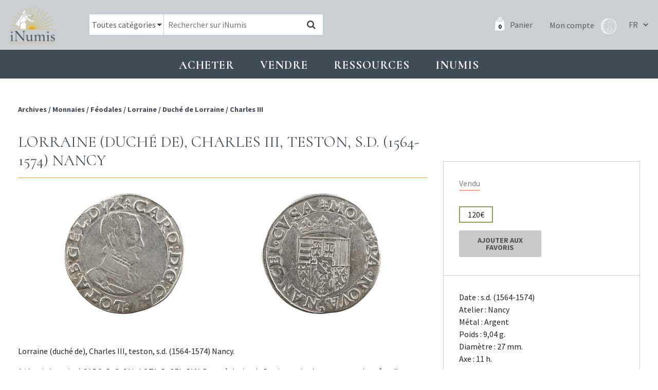

--- FILE ---
content_type: text/html; charset=UTF-8
request_url: https://www.inumis.com/shop/lorraine-duche-de-charles-iii-teston-s-d-1564-1574-nancy-1602850/
body_size: 10238
content:
<!DOCTYPE html><html lang="fr"><head><meta charset="uf8"><meta http-equiv="X-UA-Compatible" content="IE=edge,chrome=1"><meta name="viewport" content="width=device-width,initial-scale=1"><link rel="stylesheet" id="ao_optimized_gfonts" href="https://fonts.googleapis.com/css?family=Cormorant:400,700%7CSource+Sans+Pro:400,700%7CCormorant:400,700%7CSource+Sans+Pro:400,700&amp;display=swap"><link rel="preconnect" href="https://fonts.gstatic.com" crossorigin><link media="all" href="https://www.inumis.com/wp-content/cache/autoptimize/css/autoptimize_cc0f101c3c1229e1cacf6fcebfc8966d.css" rel="stylesheet"><link media="only screen and (max-width: 768px)" href="https://www.inumis.com/wp-content/cache/autoptimize/css/autoptimize_dcb2de333eec7ab4ae31385ed8d6a393.css" rel="stylesheet"><title>Lorraine (duché de), Charles III, teston, s.d. (1564-1574) Nancy | iNumis, boutique numismatique</title><meta name="description" content="Exemplaire astiqué avec un aspect brillant uniforme. Avec le différent B du maître Nicolas Briseur. Ponctuation par deux points superposés au droit et de petits annelets au revers" /><meta name="robots" content="max-image-preview:large" /><meta name="google-site-verification" content="QdazLXKBLYPhHOc_H0I62daLCmE32SZ7YyaF-eyOvb4" /><link rel="canonical" href="https://www.inumis.com/shop/lorraine-duche-de-charles-iii-teston-s-d-1564-1574-nancy-1602850/" /><meta name="generator" content="All in One SEO Pro (AIOSEO) 4.6.6" /><meta property="og:locale" content="fr_FR" /><meta property="og:site_name" content="iNumis, boutique numismatique | Ventes Sur Offres, Numismate rue Vivienne Paris" /><meta property="og:type" content="article" /><meta property="og:title" content="Lorraine (duché de), Charles III, teston, s.d. (1564-1574) Nancy | iNumis, boutique numismatique" /><meta property="og:description" content="Exemplaire astiqué avec un aspect brillant uniforme. Avec le différent B du maître Nicolas Briseur. Ponctuation par deux points superposés au droit et de petits annelets au revers" /><meta property="og:url" content="https://www.inumis.com/shop/lorraine-duche-de-charles-iii-teston-s-d-1564-1574-nancy-1602850/" /><meta property="article:published_time" content="2019-04-04T07:10:45+00:00" /><meta property="article:modified_time" content="2022-03-04T17:00:46+00:00" /><meta property="article:publisher" content="https://www.facebook.com/iNumisParis" /><meta name="twitter:card" content="summary" /><meta name="twitter:title" content="Lorraine (duché de), Charles III, teston, s.d. (1564-1574) Nancy | iNumis, boutique numismatique" /><meta name="twitter:description" content="Exemplaire astiqué avec un aspect brillant uniforme. Avec le différent B du maître Nicolas Briseur. Ponctuation par deux points superposés au droit et de petits annelets au revers" /> <script type="application/ld+json" class="aioseo-schema">{"@context":"https:\/\/schema.org","@graph":[{"@type":"BreadcrumbList","@id":"https:\/\/www.inumis.com\/shop\/lorraine-duche-de-charles-iii-teston-s-d-1564-1574-nancy-1602850\/#breadcrumblist","itemListElement":[{"@type":"ListItem","@id":"https:\/\/www.inumis.com\/#listItem","position":1,"name":"Domicile","item":"https:\/\/www.inumis.com\/","nextItem":"https:\/\/www.inumis.com\/shop\/lorraine-duche-de-charles-iii-teston-s-d-1564-1574-nancy-1602850\/#listItem"},{"@type":"ListItem","@id":"https:\/\/www.inumis.com\/shop\/lorraine-duche-de-charles-iii-teston-s-d-1564-1574-nancy-1602850\/#listItem","position":2,"name":"Lorraine (duch\u00e9 de), Charles III, teston, s.d. (1564-1574) Nancy","previousItem":"https:\/\/www.inumis.com\/#listItem"}]},{"@type":"ItemPage","@id":"https:\/\/www.inumis.com\/shop\/lorraine-duche-de-charles-iii-teston-s-d-1564-1574-nancy-1602850\/#itempage","url":"https:\/\/www.inumis.com\/shop\/lorraine-duche-de-charles-iii-teston-s-d-1564-1574-nancy-1602850\/","name":"Lorraine (duch\u00e9 de), Charles III, teston, s.d. (1564-1574) Nancy | iNumis, boutique numismatique","description":"Exemplaire astiqu\u00e9 avec un aspect brillant uniforme. Avec le diff\u00e9rent B du ma\u00eetre Nicolas Briseur. Ponctuation par deux points superpos\u00e9s au droit et de petits annelets au revers","inLanguage":"fr-FR","isPartOf":{"@id":"https:\/\/www.inumis.com\/#website"},"breadcrumb":{"@id":"https:\/\/www.inumis.com\/shop\/lorraine-duche-de-charles-iii-teston-s-d-1564-1574-nancy-1602850\/#breadcrumblist"},"datePublished":"2019-04-04T09:10:45+02:00","dateModified":"2022-03-04T18:00:46+01:00"},{"@type":"Organization","@id":"https:\/\/www.inumis.com\/#organization","name":"iNumis, boutique numismatique","description":"Ventes Sur Offres, Numismate rue Vivienne Paris","url":"https:\/\/www.inumis.com\/","telephone":"+33140138319","sameAs":["https:\/\/www.facebook.com\/iNumisParis","https:\/\/www.instagram.com\/inumisparis\/"]},{"@type":"WebPage","@id":"https:\/\/www.inumis.com\/shop\/lorraine-duche-de-charles-iii-teston-s-d-1564-1574-nancy-1602850\/#webpage","url":"https:\/\/www.inumis.com\/shop\/lorraine-duche-de-charles-iii-teston-s-d-1564-1574-nancy-1602850\/","name":"Lorraine (duch\u00e9 de), Charles III, teston, s.d. (1564-1574) Nancy | iNumis, boutique numismatique","description":"Exemplaire astiqu\u00e9 avec un aspect brillant uniforme. Avec le diff\u00e9rent B du ma\u00eetre Nicolas Briseur. Ponctuation par deux points superpos\u00e9s au droit et de petits annelets au revers","inLanguage":"fr-FR","isPartOf":{"@id":"https:\/\/www.inumis.com\/#website"},"breadcrumb":{"@id":"https:\/\/www.inumis.com\/shop\/lorraine-duche-de-charles-iii-teston-s-d-1564-1574-nancy-1602850\/#breadcrumblist"},"datePublished":"2019-04-04T09:10:45+02:00","dateModified":"2022-03-04T18:00:46+01:00"},{"@type":"WebSite","@id":"https:\/\/www.inumis.com\/#website","url":"https:\/\/www.inumis.com\/","name":"iNumis, boutique numismatique","description":"Ventes Sur Offres, Numismate rue Vivienne Paris","inLanguage":"fr-FR","publisher":{"@id":"https:\/\/www.inumis.com\/#organization"}}]}</script> <link href='https://fonts.gstatic.com' crossorigin='anonymous' rel='preconnect' />  <script type="text/javascript" src="https://www.inumis.com/wp-includes/js/jquery/jquery.min.js?ver=3.7.1" id="jquery-core-js"></script> <script type="text/javascript" src="https://www.inumis.com/wp-includes/js/jquery/jquery-migrate.min.js?ver=3.4.1" id="jquery-migrate-js"></script> <link rel="https://api.w.org/" href="https://www.inumis.com/wp-json/" /><link rel="alternate" type="application/json" href="https://www.inumis.com/wp-json/wp/v2/product/376051" /><link rel="alternate" type="application/json+oembed" href="https://www.inumis.com/wp-json/oembed/1.0/embed?url=https%3A%2F%2Fwww.inumis.com%2Fshop%2Florraine-duche-de-charles-iii-teston-s-d-1564-1574-nancy-1602850%2F" /><link rel="alternate" type="text/xml+oembed" href="https://www.inumis.com/wp-json/oembed/1.0/embed?url=https%3A%2F%2Fwww.inumis.com%2Fshop%2Florraine-duche-de-charles-iii-teston-s-d-1564-1574-nancy-1602850%2F&#038;format=xml" /> <noscript><style>.woocommerce-product-gallery{ opacity: 1 !important; }</style></noscript><link rel="icon" href="https://www.inumis.com/wp-content/uploads/2018/08/cropped-logo-inumis-32x32.png" sizes="32x32" /><link rel="icon" href="https://www.inumis.com/wp-content/uploads/2018/08/cropped-logo-inumis-192x192.png" sizes="192x192" /><link rel="apple-touch-icon" href="https://www.inumis.com/wp-content/uploads/2018/08/cropped-logo-inumis-180x180.png" /><meta name="msapplication-TileImage" content="https://www.inumis.com/wp-content/uploads/2018/08/cropped-logo-inumis-270x270.png" /> <script async src="https://www.googletagmanager.com/gtag/js?id=UA-139350229-1"></script> <script>window.dataLayer = window.dataLayer || [];
            function gtag(){dataLayer.push(arguments);}
            gtag('js', new Date());
            gtag('config', 'UA-139350229-1');</script> </head><body class="product-template-default single single-product postid-376051 woocommerce woocommerce-page woocommerce-no-js"><header id="main-header" class=""><nav class="navbar navbar-expand-lg navbar-dark"> <button class="navbar-toggler navbar-toggler-right btn" type="button"
 aria-label="Toggle navigation"
 aria-expanded="false"
 aria-controls="main-menu"
 data-toggle="collapse"
 data-target="#main-menu"> <span class="navbar-toggler-icon"></span> </button> <a href="/" class="navbar-brand"> <img src="/wp-content/themes/bb-theme/assets/img/logo-inumis-menu.png" alt="Logo Inumis" class="desktop"> <img src="/wp-content/themes/bb-theme/assets/img/logo-inumis-menu-mobile.png" alt="Logo Inumis" class="mobile"> </a><div class="align-items-center flex-sm-row" id="navBar"><div class="nav-wrapper"><form role="search" method="get" class="woocommerce-product-search" action="https://www.inumis.com/"><div class="cate-dropdown-wrapper"> <select name="product_cat" id="product_cat" class="cate-dropdown"><option value="0" selected>Toutes catégories</option><option value="monnaies" >Monnaies</option><option value="jetons" >Jetons</option><option value="medailles" >Médailles</option><option value="livres-anciens" >Livres anciens</option> </select></div> <input type="search" class="search-field" placeholder="Rechercher sur iNumis" value="" name="s" /> <input type="hidden" name="product_status" value="boutique-vso"> <button type="submit" data-toggle="tooltip" data-placement="right" title="Notre moteur de recherche croise les mots clés afin d'afficher les résultats les plus pertinents : par exemple si vous cherchez toutes les monnaies d'Henri II frappées à Paris en vente dans notre boutique, saisissez 'Henri II Paris'"><i class="fa fa-search"></i></button> <input type="hidden" name="post_type" value="product" /></form><div class="nav-right"> <a class="cart-customlocation" href="https://www.inumis.com/cart/" title="Panier"> <span id="cart-nb-prod"></span> <i class="icon-pannier-blanc"></i> <span class="text">Panier</span> </a> <a href="https://www.inumis.com/mon-compte/" title="Mon compte" class="account-link"> <span class="text">Mon compte</span> <i class="iconimg-profil"></i> </a><div class="language-switcher"> <select name="lang_choice_1" id="lang_choice_1"><option selected="selected" value="fr"> FR</option><option  value="en"> EN</option> </select> <script type="text/javascript">document.getElementById( "lang_choice_1" ).onchange = function() {
                                updateQueryStringParameter('lang', this.value);
                                location.href = $("#currentURI").val();
                            }</script> </div></div></div></div></nav></header><div id="main-menu" class="noprint"><ul class="navbar-nav"><li class="nav-item  menu-item menu-item-type-custom menu-item-object-custom menu-item-1154 menu-item-has-children dropdown"
 data-animation-in="fadeIn" data-animation-out="fadeOut" data-max-width="60%" data-position="left"> <a  class="nav-link dropdown-toogle"
 aria-haspopup="true" aria-expanded="false"
 id="subMenu-1" data-toggle="dropdown"
 > Acheter </a><div class="dropdown-menu" aria-labelledby="subMenu-1"> <a href="/shop/?product_status=vente-boutique" class="dropdown-item " > Boutique : voir tous les articles en stock </a> <a href="#" class="dropdown-item disable-item" > VSO en cours </a> <a href="https://www.inumis.com/wp-content/uploads/2019/10/MODE-DEMPLOI-Vente-sur-Offres-au-18.10.2019.pdf" class="dropdown-item " target="_blank" > VSO, Comment participer ? </a> <a href="https://www.inumis.com/wp-content/uploads/2019/02/MODE_EMPLOI_Vente_Aux_Ench%C3%A8res_iNumis.pdf" class="dropdown-item " target="_blank" > Vente aux enchères : comment participer ? </a> <a href="https://www.inumis.com/wp-content/uploads/2019/08/R%C3%A8glement-Terms-and-condition-FR.pdf" class="dropdown-item " target="_blank" > Ventes en ligne : où et comment miser ? </a> <a href="https://www.ebay.fr/str/inumis?_sop=10&rt=nc" class="dropdown-item " target="_blank" > Notre boutique Ebay </a> <a href="https://www.inumis.com/boutique-en-ligne-conditions-generales-de-vente/" class="dropdown-item " > Conditions générales de vente </a> <a href="https://www.inumis.com/frais-denvois/" class="dropdown-item " > Frais d’envois et Modes de paiements </a></div></li><li class="nav-item  menu-item menu-item-type-custom menu-item-object-custom menu-item-1155 menu-item-has-children dropdown"
 data-animation-in="fadeIn" data-animation-out="fadeOut" data-max-width="60%" data-position="left"> <a  class="nav-link dropdown-toogle"
 aria-haspopup="true" aria-expanded="false"
 id="subMenu-2" data-toggle="dropdown"
 > Vendre </a><div class="dropdown-menu" aria-labelledby="subMenu-2"> <a href="https://www.inumis.com/vendre-ou-deposer-chez-inumis/" class="dropdown-item " > Vendre ou déposer chez iNumis </a> <a href="https://www.inumis.com/contact/" class="dropdown-item " > Contact </a> <a href="https://www.inumis.com/nos-meilleures-ventes/" class="dropdown-item " > Nos meilleures ventes </a></div></li><li class="nav-item  menu-item menu-item-type-custom menu-item-object-custom menu-item-1156 menu-item-has-children dropdown"
 data-animation-in="fadeIn" data-animation-out="fadeOut" data-max-width="60%" data-position="left"> <a  class="nav-link dropdown-toogle"
 aria-haspopup="true" aria-expanded="false"
 id="subMenu-3" data-toggle="dropdown"
 > Ressources </a><div class="dropdown-menu" aria-labelledby="subMenu-3"> <a href="https://www.inumis.com/etats-de-conservation/" class="dropdown-item " > Etats de conservation </a> <a href="/shop/?product_status=archive" class="dropdown-item " > ARCHIVES </a> <a href="https://www.inumis.com/ouvrages-numerises/" class="dropdown-item " > Ouvrages de numismatique numérisés </a> <a href="https://www.inumis.com/articles-archive/" class="dropdown-item " > Articles des catalogues </a> <a href="https://www.inumis.com/articles-monnaies-royales/" class="dropdown-item " > Articles – Monnaies </a> <a href="https://www.inumis.com/medailles-jetons-sceaux/" class="dropdown-item " > Articles – Médailles, jetons, sceaux </a> <a href="https://www.sixbid.com/en/auctions/past/page/1/perPage/100?auctioneer=inumis" class="dropdown-item " target="_blank" > Sixbid : nos Ventes passées </a> <a href="https://www.inumis.com/ressources/" class="dropdown-item " > Liens utiles </a></div></li><li class="nav-item  menu-item menu-item-type-custom menu-item-object-custom menu-item-271432 menu-item-has-children dropdown"
 data-animation-in="fadeIn" data-animation-out="fadeOut" data-max-width="60%" data-position="left"> <a  class="nav-link dropdown-toogle"
 aria-haspopup="true" aria-expanded="false"
 id="subMenu-4" data-toggle="dropdown"
 > INUMIS </a><div class="dropdown-menu" aria-labelledby="subMenu-4"> <a href="https://www.inumis.com/actualites/" class="dropdown-item " > Actualités </a> <a href="https://www.inumis.com/contact/" class="dropdown-item " > Contact </a> <a href="https://www.inumis.com/qui-sommes-nous/" class="dropdown-item " > Qui sommes-nous ? </a> <a href="https://www.inumis.com/lequipe-inumis/" class="dropdown-item " > L’équipe iNumis </a></div></li></ul></div><section id="content" role="main" class="content-wrapper"><div class="wrapper "><div class="container-fluid" id="single-product"><div class="row before-product noprint"><div class="col-md-8"><div class="breadcrum"><nav class="woocommerce-breadcrumb"> <span> <a href="/shop/?product_status=archive"> Archives </a> </span> <span>/ </span><span> <a href="/shop/?product_status=archive&product_cat=monnaies">Monnaies</a></span> <span>/ </span><span> <a href="/shop/?product_status=archive&product_cat=feodales">Féodales</a></span> <span>/ </span><span> <a href="/shop/?product_status=archive&product_cat=lorraine">Lorraine</a></span> <span>/ </span><span> <a href="/shop/?product_status=archive&product_cat=duche-de-lorraine">Duché de Lorraine</a></span> <span>/ </span><span> <a href="/shop/?product_status=archive&product_cat=charles-iii-duche-de-lorraine">Charles III</a></span></nav></div><div class="link-back"></div></div><div class="col-md-4"><div class="closest-prod"><div class="row"><div class="col-12 s-nav-products"><div class="prev-link"></div><div class="next-link"></div></div></div></div></div></div><article itemscope itemtype="http://schema.org/Product" class="single-product-details post-376051 product type-product status-publish product_cat-charles-iii-duche-de-lorraine product_cat-duche-de-lorraine product_cat-feodales product_cat-lorraine product_cat-monnaies pa_metaux-argent vso-catalogue-34-vente-generale first outofstock taxable shipping-taxable purchasable product-type-simple row"
 data-article="1602850" id="single-product-content"><meta itemprop="url" content="https://www.inumis.com/shop/lorraine-duche-de-charles-iii-teston-s-d-1564-1574-nancy-1602850/" /><div class="col-md-8 col-content-prod"><h1 class="title-1"> Lorraine (duché de), Charles III, teston, s.d. (1564-1574) Nancy</h1><div class="pb-thumbs col-md-12"><div class="thumb-wrap"  data-toggle="modal" data-target="#imageAvUrl"> <img src="https://images.inumis.com/pictures/ba282a16-0597-e741-a5c7-45e6c1bfca5b.jpg" alt="Lorraine (duché de), Charles III, teston, s.d. (1564-1574) Nancy" loading="lazy"/></div><div class="thumb-wrap"  data-toggle="modal" data-target="#imageRvUrl"> <img src="https://images.inumis.com/pictures/317f9963-35a2-b240-83c1-b5d19d5b2edd.jpg" alt="Lorraine (duché de), Charles III, teston, s.d. (1564-1574) Nancy" loading="lazy"/></div></div><div class="modal fade modal-img-big" id="imageAvUrl" tabindex="-1" role="dialog" aria-hidden="true"><div class="modal-dialog" role="document"><div class="modal-content"><div class="text-right"> <button type="button" class="close" data-dismiss="modal" aria-label="Close"> <span aria-hidden="true">&times;</span> </button></div><div class="modal-body"> <img src="https://images.inumis.com/pictures/ba282a16-0597-e741-a5c7-45e6c1bfca5b.jpg" alt="Lorraine (duché de), Charles III, teston, s.d. (1564-1574) Nancy"/></div></div></div></div><div class="modal fade modal-img-big" id="imageRvUrl" tabindex="-1" role="dialog" aria-hidden="true"><div class="modal-dialog" role="document"><div class="modal-content"><div class="text-right"> <button type="button" class="close" data-dismiss="modal" aria-label="Close"> <span aria-hidden="true">&times;</span> </button></div><div class="modal-body"> <img src="https://images.inumis.com/pictures/317f9963-35a2-b240-83c1-b5d19d5b2edd.jpg" alt="Lorraine (duché de), Charles III, teston, s.d. (1564-1574) Nancy"/></div></div></div></div><div class="mobile-resume"></div><div class="content"><p>Lorraine (duché de), Charles III, teston, s.d. (1564-1574) Nancy.</p><p>A/ (croix Lorraine) CARO: D: G: CAL: LOTA: B: GEL: DVX. Buste à droite du Duc jeune, barbu et moustachu, vêtu d&rsquo;un pourpoint.<br /> R/ (croix de Lorraine) MONETA° NOVA (différent) NANCEI° CVSA. Écu aux armes pleines de Lorraine surmonté d&rsquo;une couronne.<br /> Flon.71 v.<br /> Argent &#8211; 9,04g &#8211; 27,0mm &#8211; 11 h.<br /> TB+</p></div><div class="p-notes"> Exemplaire astiqué avec un aspect brillant uniforme. Avec le différent B du maître Nicolas Briseur. Ponctuation par deux points superposés au droit et de petits annelets au revers</div></div><div class="col-md-4"><div class="col-infos-prod"><div class="top-infos"><div class="woo-sale"><h3 class="product-archive">Vendu</h3><div class="info-price"> <span class="price to-sale"> 120€ </span></div><div class="clear"></div><div class="add-favourites "><form action="https://www.inumis.com/wp-admin/admin-ajax.php?action=saveFavourites" method="post" id="save-favourites"> <input type="hidden" name="product-url" value="/shop/lorraine-duche-de-charles-iii-teston-s-d-1564-1574-nancy-1602850/"> <input type="hidden" name="product-id" value="376051"> <button type="submit" class="button"> Ajouter aux favoris </button></form><div class="is-favorite-msg not-yet">Produit en Favoris</div></div></div></div><div class="attr-prod"><ul><li> Date : s.d. (1564-1574)</li><li> Atelier : Nancy</li><li> Métal :
 Argent</li><li> Poids : 9,04 g.</li><li> Diamètre : 27 mm.</li><li> Axe : 11 h.</li></ul> <span class="rarete">TB+</span></div></div><ul class="prod-socials"><li><a href="http://www.facebook.com/sharer.php?u=https://www.inumis.com/shop/lorraine-duche-de-charles-iii-teston-s-d-1564-1574-nancy-1602850/"  target="_blank" title="Partage Facebook"><i class="ti-facebook"></i></a></li><li><a href="mailto:?subject=Inumis [Lorraine (duché de), Charles III, teston, s.d. (1564-1574) Nancy]&body=Un ami vous conseille la consultation de cette page : https://www.inumis.com/shop/lorraine-duche-de-charles-iii-teston-s-d-1564-1574-nancy-1602850/" title="Partage Email"><i class="ti-envelope"></i></a></li><li><a href="#" onclick="window.print();" title="Imprimer"><i class="ti-printer"></i></a></li></ul></div></article><div class="row noprint" id="linked-products"><div class="col-12"><h2 class="title-1">Produits liés</h2></div><div class="col-md-3"><article class="product-block to-sale urn-2504088  post-376051 product type-product status-publish product_cat-charles-iii-duche-de-lorraine product_cat-duche-de-lorraine product_cat-feodales product_cat-lorraine product_cat-monnaies pa_metaux-argent vso-catalogue-34-vente-generale outofstock taxable shipping-taxable purchasable product-type-simple"><div class="row  bp-first-row"><div class="pb-thumbs col-md-12"> <a href="https://www.inumis.com/shop/clermont-eveche-de-denier-a-la-vierge-anonymes-xiiie-siecle-2504088/"><div class="thumb-wrap"  > <img src="https://images.inumis.com/pictures/a8a4b612-9b10-2d40-ac9b-28d72f397ffd.jpg" alt="Clermont (évêché de), denier à la Vierge, anonymes, XIIIe siècle" loading="lazy"/></div><div class="thumb-wrap"  > <img src="https://images.inumis.com/pictures/6f17dc41-e15e-8245-b1dc-1cb8c0e94f18.jpg" alt="Clermont (évêché de), denier à la Vierge, anonymes, XIIIe siècle" loading="lazy"/></div> </a></div><div class="pb-title col-md-12"><h3 class="product-title"> <a href="https://www.inumis.com/shop/clermont-eveche-de-denier-a-la-vierge-anonymes-xiiie-siecle-2504088/"> Clermont (évêché de), denier à la Vierge, anonymes, XIIIe siècle </a></h3></div></div><div class="pb-extra"><div class="row align-items-center"><div class="col-md-3 col-3"><div class="price to-sale ">70€</div></div><div class="col-md-3 col-3 text-center"> <span class="rarete">SUP</span></div><div class="col-md-6 col-6 text-right"> <a href="https://www.inumis.com/shop/clermont-eveche-de-denier-a-la-vierge-anonymes-xiiie-siecle-2504088/?add-to-cart=505"
 data-quantity="1" class="btn-add-to-cart-simple add_to_cart_button ajax_add_to_cart"
 data-product_id="414155"
 data-product_sku="2504088" rel="nofollow"> Ajouter au panier <i class="fa fa-shopping-cart"></i> </a></div></div></div></article></div><div class="col-md-3"><article class="product-block to-sale urn-2506137  post-376051 product type-product status-publish product_cat-charles-iii-duche-de-lorraine product_cat-duche-de-lorraine product_cat-feodales product_cat-lorraine product_cat-monnaies pa_metaux-argent vso-catalogue-34-vente-generale outofstock taxable shipping-taxable purchasable product-type-simple"><div class="row  bp-first-row"><div class="pb-thumbs col-md-12"> <a href="https://www.inumis.com/shop/royaume-parthe-orodes-ii-drachme-c-54-38-av-j-c-2506137/"><div class="thumb-wrap"  > <img src="https://images.inumis.com/pictures/4551c92d-4ab9-ec4c-873d-554a5ec31514.jpg" alt="Royaume Parthe, Orodes II, drachme, c.54-38 av. J.-C." loading="lazy"/></div><div class="thumb-wrap"  > <img src="https://images.inumis.com/pictures/6c37b6c3-8a97-8d48-80aa-6f3ab77b37f3.jpg" alt="Royaume Parthe, Orodes II, drachme, c.54-38 av. J.-C." loading="lazy"/></div> </a></div><div class="pb-title col-md-12"><h3 class="product-title"> <a href="https://www.inumis.com/shop/royaume-parthe-orodes-ii-drachme-c-54-38-av-j-c-2506137/"> Royaume Parthe, Orodes II, drachme, c.54-38 av. J.-C. </a></h3></div></div><div class="pb-extra"><div class="row align-items-center"><div class="col-md-3 col-3"><div class="price to-sale ">120€</div></div><div class="col-md-3 col-3 text-center"> <span class="rarete">TTB+</span></div><div class="col-md-6 col-6 text-right"> <a href="https://www.inumis.com/shop/royaume-parthe-orodes-ii-drachme-c-54-38-av-j-c-2506137/?add-to-cart=505"
 data-quantity="1" class="btn-add-to-cart-simple add_to_cart_button ajax_add_to_cart"
 data-product_id="414038"
 data-product_sku="2506137" rel="nofollow"> Ajouter au panier <i class="fa fa-shopping-cart"></i> </a></div></div></div></article></div><div class="col-md-3"><article class="product-block to-sale urn-2506132  post-376051 product type-product status-publish product_cat-charles-iii-duche-de-lorraine product_cat-duche-de-lorraine product_cat-feodales product_cat-lorraine product_cat-monnaies pa_metaux-argent vso-catalogue-34-vente-generale last outofstock taxable shipping-taxable purchasable product-type-simple"><div class="row  bp-first-row"><div class="pb-thumbs col-md-12"> <a href="https://www.inumis.com/shop/zeugitane-moyen-bronze-carthage-300-264-av-j-c-2506132/"><div class="thumb-wrap"  > <img src="https://images.inumis.com/pictures/314041b8-58ae-4145-9150-9e09c5abcf71.jpg" alt="Zeugitane, moyen bronze, Carthage, 300-264 av. J.-C." loading="lazy"/></div><div class="thumb-wrap"  > <img src="https://images.inumis.com/pictures/11248176-0dd0-ed45-8173-9846e7a59ab1.jpg" alt="Zeugitane, moyen bronze, Carthage, 300-264 av. J.-C." loading="lazy"/></div> </a></div><div class="pb-title col-md-12"><h3 class="product-title"> <a href="https://www.inumis.com/shop/zeugitane-moyen-bronze-carthage-300-264-av-j-c-2506132/"> Zeugitane, moyen bronze, Carthage, 300-264 av. J.-C. </a></h3></div></div><div class="pb-extra"><div class="row align-items-center"><div class="col-md-3 col-3"><div class="price to-sale ">100€</div></div><div class="col-md-3 col-3 text-center"> <span class="rarete">TTB</span></div><div class="col-md-6 col-6 text-right"> <a href="https://www.inumis.com/shop/zeugitane-moyen-bronze-carthage-300-264-av-j-c-2506132/?add-to-cart=505"
 data-quantity="1" class="btn-add-to-cart-simple add_to_cart_button ajax_add_to_cart"
 data-product_id="414034"
 data-product_sku="2506132" rel="nofollow"> Ajouter au panier <i class="fa fa-shopping-cart"></i> </a></div></div></div></article></div><div class="col-md-3"><article class="product-block to-sale urn-2506128  post-376051 product type-product status-publish product_cat-charles-iii-duche-de-lorraine product_cat-duche-de-lorraine product_cat-feodales product_cat-lorraine product_cat-monnaies pa_metaux-argent vso-catalogue-34-vente-generale first outofstock taxable shipping-taxable purchasable product-type-simple"><div class="row  bp-first-row"><div class="pb-thumbs col-md-12"> <a href="https://www.inumis.com/shop/zeugitane-statere-de-billon-ou-15-shekel-220-180-av-j-c-2506128/"><div class="thumb-wrap"  > <img src="https://images.inumis.com/pictures/46c643c7-9692-3042-b23a-8ddb067eb9b2.jpg" alt="Zeugitane, statère de billon ou 1,5 shekel, 220-180 av. J.-C." loading="lazy"/></div><div class="thumb-wrap"  > <img src="https://images.inumis.com/pictures/7cc91b78-0e65-4b45-8d8f-7d4704ef9a2d.jpg" alt="Zeugitane, statère de billon ou 1,5 shekel, 220-180 av. J.-C." loading="lazy"/></div> </a></div><div class="pb-title col-md-12"><h3 class="product-title"> <a href="https://www.inumis.com/shop/zeugitane-statere-de-billon-ou-15-shekel-220-180-av-j-c-2506128/"> Zeugitane, statère de billon ou 1,5 shekel, 220-180 av. J.-C. </a></h3></div></div><div class="pb-extra"><div class="row align-items-center"><div class="col-md-3 col-3"><div class="price to-sale ">250€</div></div><div class="col-md-3 col-3 text-center"> <span class="rarete">TTB</span></div><div class="col-md-6 col-6 text-right"> <a href="https://www.inumis.com/shop/zeugitane-statere-de-billon-ou-15-shekel-220-180-av-j-c-2506128/?add-to-cart=505"
 data-quantity="1" class="btn-add-to-cart-simple add_to_cart_button ajax_add_to_cart"
 data-product_id="414031"
 data-product_sku="2506128" rel="nofollow"> Ajouter au panier <i class="fa fa-shopping-cart"></i> </a></div></div></div></article></div></div></div> <input type="hidden" value="/shop/lorraine-duche-de-charles-iii-teston-s-d-1564-1574-nancy-1602850/" id="currentURI"></div></section><footer class="noprint"><div class="container-fluid"><div class="row"><div class="col-lg-3 col1 col-md-6"><div class="row row-eq-height"><div class="col-md-6 col-left-adresse"> <img src="/wp-content/themes/bb-theme/assets/img/logo-inumis-blanc.png" alt="Logo Inumis"><p> 46 rue Vivienne, <br> 75002 Paris <br> +33 (0)1 40 13 83 19 <br> info@inumis.com <br> © 2026</p></div><div class="col-md-6 my-auto"> <a href="/contact/"> <img src="/wp-content/themes/bb-theme/assets/img/footer-inumis.jpeg" alt="Boutique Inumis" class="img-boutique"> </a></div></div></div><div class="col-lg-3 col-md-6"><ul class="menu-footer"><li class="  menu-item menu-item-type-post_type menu-item-object-page menu-item-331509"> <a href="https://www.inumis.com/qui-sommes-nous/" class=""> Qui sommes-nous ? </a></li><li class="  menu-item menu-item-type-post_type menu-item-object-page menu-item-331506"> <a href="https://www.inumis.com/boutique-en-ligne-conditions-generales-de-vente/" class=""> Conditions générales de vente </a></li><li class="  menu-item menu-item-type-post_type menu-item-object-page menu-item-331507"> <a href="https://www.inumis.com/frais-denvois/" class=""> Frais d'envois </a></li><li class="  menu-item menu-item-type-post_type menu-item-object-page menu-item-331508"> <a href="https://www.inumis.com/politique-de-confidentialite/" class=""> Politique de confidentialité </a></li></ul></div><div class="col-lg-3 col-md-6"><ul class="menu-footer"><li class="  menu-item menu-item-type-post_type menu-item-object-page menu-item-331510"> <a href="https://www.inumis.com/contact/" class=""> Contact </a></li><li class="  menu-item menu-item-type-post_type menu-item-object-page menu-item-331511"> <a href="https://www.inumis.com/paiements-securise/" class=""> Paiements sécurisé </a></li><li class="  menu-item menu-item-type-post_type menu-item-object-page menu-item-331512"> <a href="https://www.inumis.com/ressources/" class=""> Liens utiles </a></li></ul></div><div class="col-lg-3 col-md-6 col-shops"><h2>NOS BOUTIQUES</h2> <a href="https://www.ebay.fr/str/inumis?_sop=10&rt=nc" target="_blank" rel="nofollow" class="cs1"> <img src="/wp-content/themes/bb-theme/assets/img/logos-shops/ebay.png" alt="ebay Inumis"> </a> <a href="https://www.numisbids.com/" target="_blank" rel="nofollow" class="cs1"> <img src="/wp-content/themes/bb-theme/assets/img/logos-shops/NumisBids.png" alt="NumisBids Inumis"> </a> <a href="https://www.sixbid.com/" target="_blank" rel="nofollow" class="cs2"> <img src="/wp-content/themes/bb-theme/assets/img/logos-shops/SixBidCom.png" alt="SixBid Inumis"> </a><h2>RETROUVEZ-NOUS SUR</h2> <a href="https://www.facebook.com/iNumisParis/?ref=bookmarks" target="_blank" rel="nofollow" class="social"> <i class="fa fa-facebook"></i> </a> <a href=https://www.instagram.com/inumisparis/?hl=fr" target="_blank" rel="nofollow" class="social"> <i class="fa fa-instagram"></i> </a></div></div></div></footer><div id="modal-zoom-image" class="modal" tabindex="-1"><div class="modal-dialog"><div class="modal-content"><div class="modal-body"></div></div></div></div><div id="pum-406426" class="pum pum-overlay pum-theme-397783 pum-theme-theme-par-defaut popmake-overlay click_open" data-popmake="{&quot;id&quot;:406426,&quot;slug&quot;:&quot;vacances-dete-2022&quot;,&quot;theme_id&quot;:397783,&quot;cookies&quot;:[],&quot;triggers&quot;:[{&quot;type&quot;:&quot;click_open&quot;,&quot;settings&quot;:{&quot;extra_selectors&quot;:&quot;&quot;,&quot;cookie_name&quot;:null}}],&quot;mobile_disabled&quot;:null,&quot;tablet_disabled&quot;:null,&quot;meta&quot;:{&quot;display&quot;:{&quot;stackable&quot;:false,&quot;overlay_disabled&quot;:false,&quot;scrollable_content&quot;:false,&quot;disable_reposition&quot;:false,&quot;size&quot;:&quot;medium&quot;,&quot;responsive_min_width&quot;:&quot;0%&quot;,&quot;responsive_min_width_unit&quot;:false,&quot;responsive_max_width&quot;:&quot;100%&quot;,&quot;responsive_max_width_unit&quot;:false,&quot;custom_width&quot;:&quot;640px&quot;,&quot;custom_width_unit&quot;:false,&quot;custom_height&quot;:&quot;380px&quot;,&quot;custom_height_unit&quot;:false,&quot;custom_height_auto&quot;:false,&quot;location&quot;:&quot;center top&quot;,&quot;position_from_trigger&quot;:false,&quot;position_top&quot;:&quot;100&quot;,&quot;position_left&quot;:&quot;0&quot;,&quot;position_bottom&quot;:&quot;0&quot;,&quot;position_right&quot;:&quot;0&quot;,&quot;position_fixed&quot;:false,&quot;animation_type&quot;:&quot;fade&quot;,&quot;animation_speed&quot;:&quot;350&quot;,&quot;animation_origin&quot;:&quot;center top&quot;,&quot;overlay_zindex&quot;:false,&quot;zindex&quot;:&quot;1999999999&quot;},&quot;close&quot;:{&quot;text&quot;:&quot;&quot;,&quot;button_delay&quot;:&quot;0&quot;,&quot;overlay_click&quot;:false,&quot;esc_press&quot;:false,&quot;f4_press&quot;:false},&quot;click_open&quot;:[]}}" role="dialog" aria-modal="false"
 ><div id="popmake-406426" class="pum-container popmake theme-397783 pum-responsive pum-responsive-medium responsive size-medium"><div class="pum-content popmake-content" tabindex="0"><p style="text-align: center;">Bonnes vacances d&rsquo;été à tous !!</p><p style="text-align: center;">***</p><p style="text-align: center;">Happy summer holidays everybody !!!</p></div> <button type="button" class="pum-close popmake-close" aria-label="Fermer"> FERMER </button></div></div><div id="pum-404718" class="pum pum-overlay pum-theme-397784 pum-theme-lightbox popmake-overlay pum-overlay-disabled click_open" data-popmake="{&quot;id&quot;:404718,&quot;slug&quot;:&quot;black-friday-26-27-28-novembre&quot;,&quot;theme_id&quot;:397784,&quot;cookies&quot;:[{&quot;event&quot;:&quot;on_popup_close&quot;,&quot;settings&quot;:{&quot;name&quot;:&quot;pum-404718&quot;,&quot;key&quot;:&quot;&quot;,&quot;session&quot;:false,&quot;path&quot;:&quot;1&quot;,&quot;time&quot;:&quot;1 month&quot;}}],&quot;triggers&quot;:[{&quot;type&quot;:&quot;click_open&quot;,&quot;settings&quot;:{&quot;cookie_name&quot;:[&quot;pum-404718&quot;],&quot;extra_selectors&quot;:&quot;&quot;}}],&quot;mobile_disabled&quot;:null,&quot;tablet_disabled&quot;:null,&quot;meta&quot;:{&quot;display&quot;:{&quot;stackable&quot;:&quot;1&quot;,&quot;overlay_disabled&quot;:&quot;1&quot;,&quot;scrollable_content&quot;:false,&quot;disable_reposition&quot;:false,&quot;size&quot;:&quot;custom&quot;,&quot;responsive_min_width&quot;:&quot;0px&quot;,&quot;responsive_min_width_unit&quot;:false,&quot;responsive_max_width&quot;:&quot;100px&quot;,&quot;responsive_max_width_unit&quot;:false,&quot;custom_width&quot;:&quot;100%&quot;,&quot;custom_width_unit&quot;:false,&quot;custom_height&quot;:&quot;380px&quot;,&quot;custom_height_unit&quot;:false,&quot;custom_height_auto&quot;:&quot;1&quot;,&quot;location&quot;:&quot;center top&quot;,&quot;position_from_trigger&quot;:false,&quot;position_top&quot;:&quot;0&quot;,&quot;position_left&quot;:&quot;0&quot;,&quot;position_bottom&quot;:&quot;10&quot;,&quot;position_right&quot;:&quot;10&quot;,&quot;position_fixed&quot;:&quot;1&quot;,&quot;animation_type&quot;:&quot;fadeAndSlide&quot;,&quot;animation_speed&quot;:&quot;300&quot;,&quot;animation_origin&quot;:&quot;top&quot;,&quot;overlay_zindex&quot;:false,&quot;zindex&quot;:&quot;1999999999&quot;},&quot;close&quot;:{&quot;text&quot;:&quot;&quot;,&quot;button_delay&quot;:&quot;0&quot;,&quot;overlay_click&quot;:false,&quot;esc_press&quot;:false,&quot;f4_press&quot;:false},&quot;click_open&quot;:[]}}" role="dialog" aria-modal="false"
 aria-labelledby="pum_popup_title_404718"><div id="popmake-404718" class="pum-container popmake theme-397784 size-custom pum-position-fixed"><div id="pum_popup_title_404718" class="pum-title popmake-title"> BLACK FRIDAY : 26/27/28 novembre</div><div class="pum-content popmake-content" tabindex="0"><div>Ces vendredi 26, samedi 27 et dimanche 28 novembre, iNumis vous offre les frais de port sur <u><strong>TOUTES vos commandes</strong></u> !</div><div>Renseignez simplement le code <strong><span style="text-decoration: underline;">INUMIS</span></strong><u><strong>BLACK2021 </strong></u>avant de finaliser vos achats 😉</div><div></div><div>***</div><div></div><div><em>These Friday, saturday and Sunday, </em><em>iNumis is glad to offer you the shipping </em><em>for <u><strong>ALL your purchases</strong></u> !</em></div><div><em> </em><em>Just enter the code <span style="text-decoration: underline;"><strong>INUMIS</strong></span><u><strong>BLACK2021</strong></u> before paying 😉</em></div></div> <button type="button" class="pum-close popmake-close" aria-label="Fermer"> × </button></div></div> <script type="text/javascript">var c = document.body.className;
		c = c.replace(/woocommerce-no-js/, 'woocommerce-js');
		document.body.className = c;</script> <script type="text/javascript" id="wc-add-to-cart-js-extra">var wc_add_to_cart_params = {"ajax_url":"\/wp-admin\/admin-ajax.php","wc_ajax_url":"\/?wc-ajax=%%endpoint%%","i18n_view_cart":"Voir le panier","cart_url":"https:\/\/www.inumis.com\/cart\/","is_cart":"","cart_redirect_after_add":"no"};</script> <script type="text/javascript" src="https://www.inumis.com/wp-content/plugins/woocommerce/assets/js/frontend/add-to-cart.min.js?ver=3.4.5" id="wc-add-to-cart-js"></script> <script type="text/javascript" id="wc-single-product-js-extra">var wc_single_product_params = {"i18n_required_rating_text":"Veuillez s\u00e9lectionner une note","review_rating_required":"yes","flexslider":{"rtl":false,"animation":"slide","smoothHeight":true,"directionNav":false,"controlNav":"thumbnails","slideshow":false,"animationSpeed":500,"animationLoop":false,"allowOneSlide":false},"zoom_enabled":"","zoom_options":[],"photoswipe_enabled":"","photoswipe_options":{"shareEl":false,"closeOnScroll":false,"history":false,"hideAnimationDuration":0,"showAnimationDuration":0},"flexslider_enabled":""};</script> <script type="text/javascript" src="https://www.inumis.com/wp-content/plugins/woocommerce/assets/js/frontend/single-product.min.js?ver=3.4.5" id="wc-single-product-js"></script> <script type="text/javascript" src="https://www.inumis.com/wp-content/plugins/woocommerce/assets/js/jquery-blockui/jquery.blockUI.min.js?ver=2.70" id="jquery-blockui-js"></script> <script type="text/javascript" src="https://www.inumis.com/wp-content/plugins/woocommerce/assets/js/js-cookie/js.cookie.min.js?ver=2.1.4" id="js-cookie-js"></script> <script type="text/javascript" id="woocommerce-js-extra">var woocommerce_params = {"ajax_url":"\/wp-admin\/admin-ajax.php","wc_ajax_url":"\/?wc-ajax=%%endpoint%%"};</script> <script type="text/javascript" src="https://www.inumis.com/wp-content/plugins/woocommerce/assets/js/frontend/woocommerce.min.js?ver=3.4.5" id="woocommerce-js"></script> <script type="text/javascript" id="wc-cart-fragments-js-extra">var wc_cart_fragments_params = {"ajax_url":"\/wp-admin\/admin-ajax.php","wc_ajax_url":"\/?wc-ajax=%%endpoint%%","cart_hash_key":"wc_cart_hash_dea5201787c3659acd6a6868445634c3","fragment_name":"wc_fragments_dea5201787c3659acd6a6868445634c3"};</script> <script type="text/javascript" src="https://www.inumis.com/wp-content/plugins/woocommerce/assets/js/frontend/cart-fragments.min.js?ver=3.4.5" id="wc-cart-fragments-js"></script> <script type="text/javascript" src="https://www.inumis.com/wp-includes/js/jquery/ui/core.min.js?ver=1.13.2" id="jquery-ui-core-js"></script> <script type="text/javascript" id="popup-maker-site-js-extra">var pum_vars = {"version":"1.19.0","pm_dir_url":"https:\/\/www.inumis.com\/wp-content\/plugins\/popup-maker\/","ajaxurl":"https:\/\/www.inumis.com\/wp-admin\/admin-ajax.php","restapi":"https:\/\/www.inumis.com\/wp-json\/pum\/v1","rest_nonce":null,"default_theme":"397783","debug_mode":"","disable_tracking":"","home_url":"\/","message_position":"top","core_sub_forms_enabled":"1","popups":[],"cookie_domain":"","analytics_route":"analytics","analytics_api":"https:\/\/www.inumis.com\/wp-json\/pum\/v1"};
var pum_sub_vars = {"ajaxurl":"https:\/\/www.inumis.com\/wp-admin\/admin-ajax.php","message_position":"top"};
var pum_popups = {"pum-406426":{"triggers":[],"cookies":[],"disable_on_mobile":false,"disable_on_tablet":false,"atc_promotion":null,"explain":null,"type_section":null,"theme_id":"397783","size":"medium","responsive_min_width":"0%","responsive_max_width":"100%","custom_width":"640px","custom_height_auto":false,"custom_height":"380px","scrollable_content":false,"animation_type":"fade","animation_speed":"350","animation_origin":"center top","open_sound":"none","custom_sound":"","location":"center top","position_top":"100","position_bottom":"0","position_left":"0","position_right":"0","position_from_trigger":false,"position_fixed":false,"overlay_disabled":false,"stackable":false,"disable_reposition":false,"zindex":"1999999999","close_button_delay":"0","fi_promotion":null,"close_on_form_submission":false,"close_on_form_submission_delay":"0","close_on_overlay_click":false,"close_on_esc_press":false,"close_on_f4_press":false,"disable_form_reopen":false,"disable_accessibility":false,"theme_slug":"theme-par-defaut","id":406426,"slug":"vacances-dete-2022"},"pum-404718":{"triggers":[{"type":"click_open","settings":{"cookie_name":["pum-404718"],"extra_selectors":""}}],"cookies":[{"event":"on_popup_close","settings":{"name":"pum-404718","key":"","session":false,"path":"1","time":"1 month"}}],"disable_on_mobile":false,"disable_on_tablet":false,"atc_promotion":null,"explain":null,"type_section":null,"theme_id":"397784","size":"custom","responsive_min_width":"0px","responsive_max_width":"100px","custom_width":"100%","custom_height_auto":true,"custom_height":"380px","scrollable_content":false,"animation_type":"fadeAndSlide","animation_speed":"300","animation_origin":"top","open_sound":"none","custom_sound":"","location":"center top","position_top":"0","position_bottom":"10","position_left":"0","position_right":"10","position_from_trigger":false,"position_fixed":true,"overlay_disabled":true,"stackable":true,"disable_reposition":false,"zindex":"1999999999","close_button_delay":"0","fi_promotion":null,"close_on_form_submission":false,"close_on_form_submission_delay":"0","close_on_overlay_click":false,"close_on_esc_press":false,"close_on_f4_press":false,"disable_form_reopen":false,"disable_accessibility":false,"theme_slug":"lightbox","id":404718,"slug":"black-friday-26-27-28-novembre"}};</script> <script type="text/javascript" src="https://www.inumis.com/wp-content/plugins/popup-maker/assets/js/site.min.js?defer&amp;ver=1.19.0" id="popup-maker-site-js"></script> <script type="text/javascript" src="https://www.inumis.com/wp-content/themes/bb-theme/assets/dist/js/app.min.js?ver=v95" id="bb_js-js"></script> <script>$(document).ready(function() {
            $('.modal-img-big img').click(function () {
                $(this).closest('.modal-img-big').modal('hide');
            });
            //déplacer prix / panier
            if ($(window).width() < 768) {
                // $('.mobile-resume').appendChild($('.col-infos-prod'));
                $('.col-infos-prod').appendTo('.mobile-resume');
            }


//             if ($(window).width() > 768) {
//                 $('.col-content-prod .thumb-wrap img').each(function () {
//                     var zoomUrl = $(this).attr('src');
// //                $(this).closest('.thumb-wrap').zoom({
// //                    url: zoomUrl
// //                });
//                     $(this).wrap('<span style="display:inline-block"></span>')
//                         .css('display', 'block')
//                         .parent()
//                         .zoom({
//                             url: zoomUrl
//                         });
//                 });
//             }

            eqHeight('#linked-products .product-block .pb-thumbs');
            eqHeight('#linked-products .product-block');

            countDownVSO();

            //savefavourites
            var form = $('#save-favourites');
            form.submit(function (e) {
                e.preventDefault();
                //ajax call
                $.ajax({
                    url: form.attr('action'),
                    type: form.attr('method'),
                    data: new FormData( form[0] ),
                    processData: false,
                    contentType: false,
                    statusCode: {
                        200: function(response) {
                            form.html('');
                            $('.is-favorite-msg').removeClass('not-yet');
                        }
                    }
                });
            });
        });</script> </body></html>